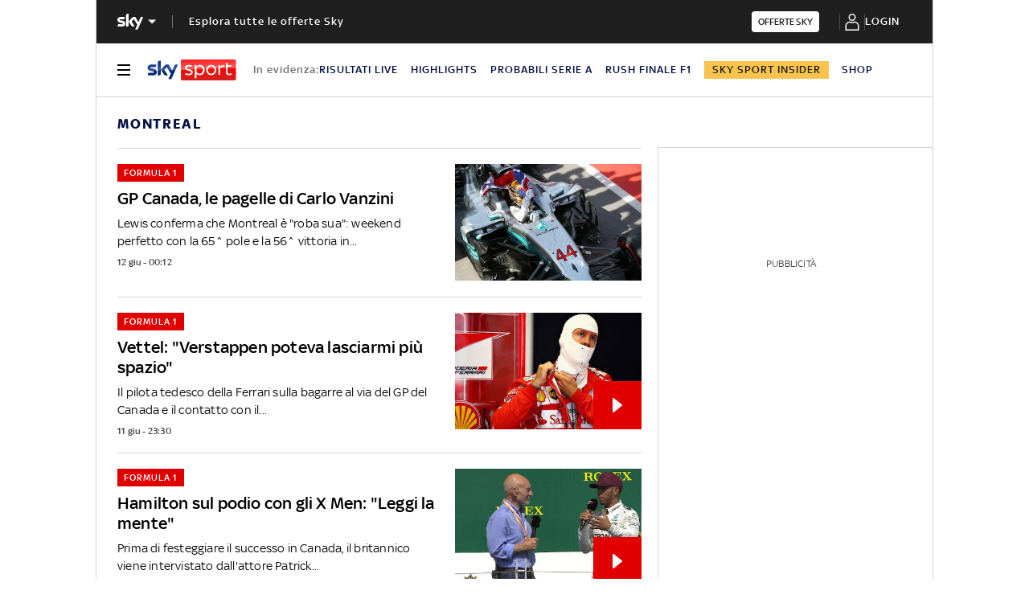

--- FILE ---
content_type: application/x-javascript;charset=utf-8
request_url: https://smetrics.sky.it/id?d_visid_ver=5.5.0&d_fieldgroup=A&mcorgid=1A124673527853290A490D45%40AdobeOrg&mid=59426196366933679998588755279126519870&ts=1769232162555
body_size: -37
content:
{"mid":"59426196366933679998588755279126519870"}